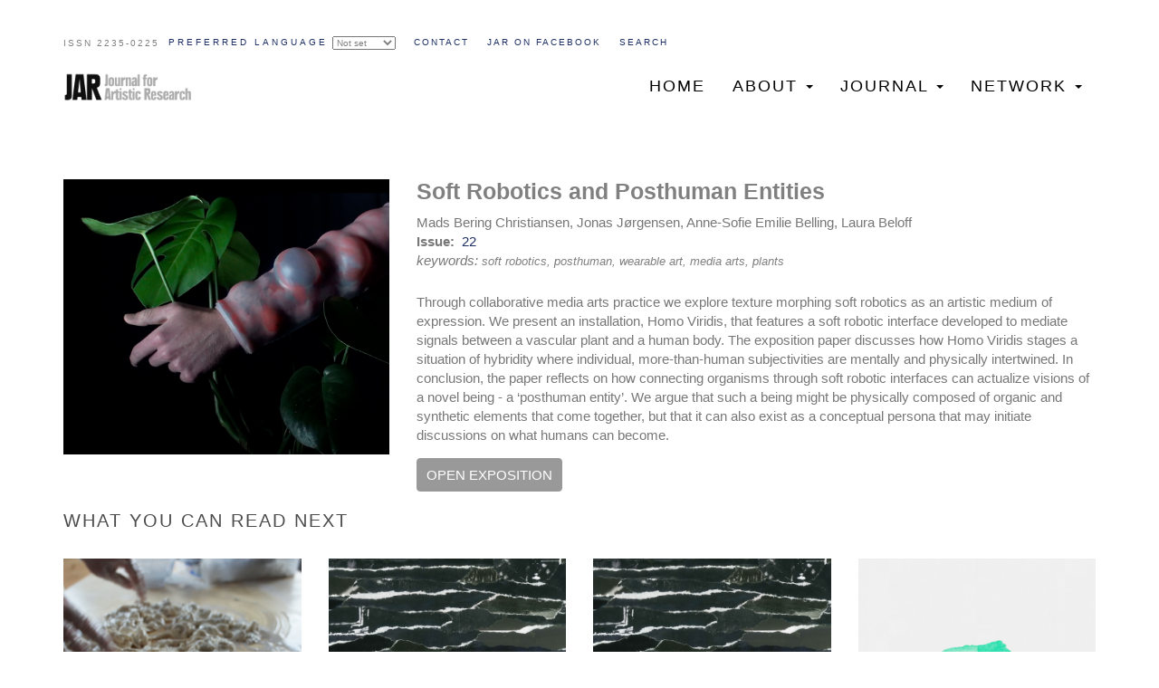

--- FILE ---
content_type: text/html; charset=UTF-8
request_url: https://www.jar-online.net/en/exposition/abstract/soft-robotics-and-posthuman-entities
body_size: 6831
content:
<!DOCTYPE html>
<html  lang="jar" dir="ltr">
  <head>
    <meta charset="utf-8" />
<script async src="https://www.googletagmanager.com/gtag/js?id=UA-121806121-1"></script>
<script>window.dataLayer = window.dataLayer || [];function gtag(){dataLayer.push(arguments)};gtag("js", new Date());gtag("set", "developer_id.dMDhkMT", true);gtag("config", "UA-121806121-1", {"groups":"default","anonymize_ip":true,"page_placeholder":"PLACEHOLDER_page_path","allow_ad_personalization_signals":false});</script>
<meta name="Generator" content="Drupal 10 (https://www.drupal.org)" />
<meta name="MobileOptimized" content="width" />
<meta name="HandheldFriendly" content="true" />
<meta name="viewport" content="width=device-width, initial-scale=1.0" />
<script>var ct_check_js_val = '0d166268efe970216976e77441ac9ece';var drupal_ac_antibot_cookie_value = '70892fbc77e8459737927416e4f53f3440c752d3f83e9b15335685090c733ca1';var ct_use_cookies = 1;var ct_use_alt_cookies = 0;var ct_capture_buffer = 0;</script>
<link rel="icon" href="/sites/default/files/cropped-jarfav-192x192.png" type="image/png" />
<link rel="alternate" hreflang="en" href="https://www.jar-online.net/en/exposition/abstract/soft-robotics-and-posthuman-entities" />
<link rel="canonical" href="https://www.jar-online.net/en/exposition/abstract/soft-robotics-and-posthuman-entities" />
<link rel="shortlink" href="https://www.jar-online.net/en/node/2022" />

    <title>Soft Robotics and Posthuman Entities | JAR</title>
    <link rel="stylesheet" media="all" href="/sites/default/files/css/css_wAC_OITssgyVM_f2PzWYHA9e0_zBntX9OOwIwMuaPF4.css?delta=0&amp;language=jar&amp;theme=weblance_cdn&amp;include=eJwrriwuSc3VT0osTtUpy0wtL9YHk3q5-SmlOak65alJOYl5yanxySl5-uk5-UmJObrFJZU5mXnpAJ4UFrM" />
<link rel="stylesheet" media="all" href="https://cdn.jsdelivr.net/npm/bootswatch@3.4.0/journal/bootstrap.min.css" integrity="sha256-ua5e2xA4fKXpo2kSERdsWHU3nI6VJpE7B8bIfq8J1WI=" crossorigin="anonymous" />
<link rel="stylesheet" media="all" href="https://cdn.jsdelivr.net/npm/@unicorn-fail/drupal-bootstrap-styles@0.0.2/dist/3.1.1/7.x-3.x/drupal-bootstrap-journal.min.css" integrity="sha512-Tn1C25iU3mnufIQZLvXOKqz+EwAWyWYokRh0hQMzGWXANc8yz61WcXSPNEOZiqURqlIOuN6/7Vs6qcvuUIjsoQ==" crossorigin="anonymous" />
<link rel="stylesheet" media="all" href="https://cdn.jsdelivr.net/npm/@unicorn-fail/drupal-bootstrap-styles@0.0.2/dist/3.1.1/8.x-3.x/drupal-bootstrap-journal.min.css" integrity="sha512-XXzo4tJ4TCLeMFBz9t2Hc1qQaGByDb52XjFvAIwJP1WDDe4LjL8LCgQ4dHrSpW/jW7xCxKhmtdnRI7cPIIHumA==" crossorigin="anonymous" />
<link rel="stylesheet" media="all" href="https://cdn.jsdelivr.net/npm/@unicorn-fail/drupal-bootstrap-styles@0.0.2/dist/3.4.0/8.x-3.x/drupal-bootstrap-journal.min.css" integrity="sha512-3GqEaLqZ4K8r2i73piInC6c3KMbWpFIy4+Jq5jP0x9/gnKTiYZagOlCMjxc2oLftud78F4XiH4Hmc0CGxznrzw==" crossorigin="anonymous" />
<link rel="stylesheet" media="all" href="/sites/default/files/css/css_0d-6ryHRp4JCNwhHRCqJ-PkLxoAyLxb3_KTp8Jx8B9s.css?delta=5&amp;language=jar&amp;theme=weblance_cdn&amp;include=eJwrriwuSc3VT0osTtUpy0wtL9YHk3q5-SmlOak65alJOYl5yanxySl5-uk5-UmJObrFJZU5mXnpAJ4UFrM" />

    
  </head>
  <body class="path-node page-node-type-exposition has-glyphicons">
    <a href="#main-content" class="visually-hidden focusable skip-link">
      Skip to main content
    </a>
    
      <div class="dialog-off-canvas-main-canvas" data-off-canvas-main-canvas>
              <header class="navbar navbar-default container" id="navbar" role="banner">
            <div class="navbar-header">
          <div class="region region-navigation">
    <section id="block-topmenu" class="block block-block-content block-block-content68473c71-1f5b-4e26-a369-f2e7822f25fe clearfix">
	<div class="issn">
		ISSN 2235-0225
	</div>
	<div class="topmenu">
		
      <ul class="menu menu--top-menu nav">
                      <li class="first">
                                        <a href="/#contact-form" data-drupal-link-system-path="&lt;front&gt;">Contact</a>
              </li>
                      <li>
                                        <a href="https://www.facebook.com/journalforartisticresearch/">JAR on FACEBOOK</a>
              </li>
                      <li class="last">
                                        <a href="">Search</a>
              </li>
        </ul>
  

	</div>
</section>

<div class="search-block-form block block-search block-search-form-block" data-drupal-selector="search-block-form" id="block-searchform" role="search">
  
    
      <form action="/search/node" method="get" id="search-block-form" accept-charset="UTF-8">
  <div class="form-item js-form-item form-type-search js-form-type-search form-item-keys js-form-item-keys form-no-label form-group">
      <label for="edit-keys" class="control-label sr-only">Search</label>
  
  
  <div class="input-group"><input title="Enter the terms you wish to search for." data-drupal-selector="edit-keys" class="form-search form-control" placeholder="Search" type="search" id="edit-keys" name="keys" value="" size="15" maxlength="128" data-toggle="tooltip" /><span class="input-group-btn"><button type="submit" value="Search" class="button js-form-submit form-submit btn-primary btn icon-only"><span class="sr-only">Search</span><span class="icon glyphicon glyphicon-search" aria-hidden="true"></span></button></span></div>

  
  
  </div>
<div class="form-actions form-group js-form-wrapper form-wrapper" data-drupal-selector="edit-actions" id="edit-actions"></div>

</form>

  </div>

  </div>

                          <button type="button" class="navbar-toggle" data-toggle="collapse" data-target="#navbar-collapse">
            <span class="sr-only">Toggle navigation</span>
            <span class="icon-bar"></span>
            <span class="icon-bar"></span>
            <span class="icon-bar"></span>
          </button>
              </div>

                    <div id="navbar-collapse" class="navbar-collapse collapse">
	 <div class="visible-xs">
            <div class="region region-navigation-collapsible">
    <nav role="navigation" aria-labelledby="block-weblance-cdn-main-menu-menu" id="block-weblance-cdn-main-menu">
            
  <h2 class="visually-hidden" id="block-weblance-cdn-main-menu-menu">Main navigation</h2>
  

        
      <ul class="menu menu--main nav navbar-nav">
                      <li class="first">
                                        <a href="/" data-drupal-link-system-path="&lt;front&gt;">Home</a>
              </li>
                      <li class="expanded dropdown">
                                                                    <a href="/" class="dropdown-toggle" data-toggle="dropdown" data-drupal-link-system-path="&lt;front&gt;">About <span class="caret"></span></a>
                        <ul class="dropdown-menu">
                      <li class="first">
                                        <a href="/journal-artistic-research" data-drupal-link-system-path="node/1">The Journal for Artistic Research</a>
              </li>
                      <li>
                                        <a href="/journal-artistic-research#editorial-board" title="Editorial board" data-drupal-link-system-path="node/1">Editorial team</a>
              </li>
                      <li>
                                        <a href="/journal-artistic-research#peer-reviewers" data-drupal-link-system-path="node/1">Peer reviewers</a>
              </li>
                      <li>
                                        <a href="/journal-artistic-research#past-editorial-board-members" data-drupal-link-system-path="node/1">Past editorial board members</a>
              </li>
                      <li class="last">
                                        <a href="/node/22" data-drupal-link-system-path="node/22">The Society for Artistic Research</a>
              </li>
        </ul>
  
              </li>
                      <li class="expanded dropdown">
                                                                    <a href="/" class="dropdown-toggle" data-toggle="dropdown" data-drupal-link-system-path="&lt;front&gt;">Journal <span class="caret"></span></a>
                        <ul class="dropdown-menu">
                      <li class="first">
                                        <a href="/issues/latest">Current issue</a>
              </li>
                      <li>
                                        <a href="/node/19" data-drupal-link-system-path="node/19">Calls</a>
              </li>
                      <li>
                                        <a href="/node/18" data-drupal-link-system-path="node/18">Submissions</a>
              </li>
                      <li>
                                        <a href="/node/2127" data-drupal-link-system-path="node/2127">Research Catalogue</a>
              </li>
                      <li>
                                        <a href="/node/17" data-drupal-link-system-path="node/17">Peer Reviewing and Artistic Research</a>
              </li>
                      <li>
                                        <a href="/node/1974" data-drupal-link-system-path="node/1974">Publication Ethics</a>
              </li>
                      <li class="last">
                                        <a href="/archive" data-drupal-link-system-path="archive">Archive</a>
              </li>
        </ul>
  
              </li>
                      <li class="expanded dropdown last">
                                                                    <a href="/node/1917" class="dropdown-toggle" data-toggle="dropdown" data-drupal-link-system-path="node/1917">Network <span class="caret"></span></a>
                        <ul class="dropdown-menu">
                      <li class="first">
                                        <a href="/node/1917" data-drupal-link-system-path="node/1917">Recent activity</a>
              </li>
                      <li>
                                        <a href="/node/2053" data-drupal-link-system-path="node/2053">Channels</a>
              </li>
                      <li>
                                        <a href="/node/1952" data-drupal-link-system-path="node/1952">Reflections</a>
              </li>
                      <li class="last">
                                        <a href="/node/1953" data-drupal-link-system-path="node/1953">Book reviews</a>
              </li>
        </ul>
  
              </li>
        </ul>
  

  </nav>

  </div>

	 </div>
        </div>
            	<div id="affix-menu" data-spy="affix" data-offset-top="60" class="hidden-xs">
	  <div class="container">
	  <div class="pull-left">	<div class="wl-sitebranding">
      <a class="logo navbar-btn pull-left" href="/" title="Home" rel="home">
      <img src="/sites/default/files/stiky.png" alt="Home" />
    </a>
       </div>
</div>
            <div class="region region-navigation-collapsible">
    <nav role="navigation" aria-labelledby="block-weblance-cdn-main-menu-menu" id="block-weblance-cdn-main-menu">
            
  <h2 class="visually-hidden" id="block-weblance-cdn-main-menu-menu">Main navigation</h2>
  

        
      <ul class="menu menu--main nav navbar-nav">
                      <li class="first">
                                        <a href="/" data-drupal-link-system-path="&lt;front&gt;">Home</a>
              </li>
                      <li class="expanded dropdown">
                                                                    <a href="/" class="dropdown-toggle" data-toggle="dropdown" data-drupal-link-system-path="&lt;front&gt;">About <span class="caret"></span></a>
                        <ul class="dropdown-menu">
                      <li class="first">
                                        <a href="/journal-artistic-research" data-drupal-link-system-path="node/1">The Journal for Artistic Research</a>
              </li>
                      <li>
                                        <a href="/journal-artistic-research#editorial-board" title="Editorial board" data-drupal-link-system-path="node/1">Editorial team</a>
              </li>
                      <li>
                                        <a href="/journal-artistic-research#peer-reviewers" data-drupal-link-system-path="node/1">Peer reviewers</a>
              </li>
                      <li>
                                        <a href="/journal-artistic-research#past-editorial-board-members" data-drupal-link-system-path="node/1">Past editorial board members</a>
              </li>
                      <li class="last">
                                        <a href="/node/22" data-drupal-link-system-path="node/22">The Society for Artistic Research</a>
              </li>
        </ul>
  
              </li>
                      <li class="expanded dropdown">
                                                                    <a href="/" class="dropdown-toggle" data-toggle="dropdown" data-drupal-link-system-path="&lt;front&gt;">Journal <span class="caret"></span></a>
                        <ul class="dropdown-menu">
                      <li class="first">
                                        <a href="/issues/latest">Current issue</a>
              </li>
                      <li>
                                        <a href="/node/19" data-drupal-link-system-path="node/19">Calls</a>
              </li>
                      <li>
                                        <a href="/node/18" data-drupal-link-system-path="node/18">Submissions</a>
              </li>
                      <li>
                                        <a href="/node/2127" data-drupal-link-system-path="node/2127">Research Catalogue</a>
              </li>
                      <li>
                                        <a href="/node/17" data-drupal-link-system-path="node/17">Peer Reviewing and Artistic Research</a>
              </li>
                      <li>
                                        <a href="/node/1974" data-drupal-link-system-path="node/1974">Publication Ethics</a>
              </li>
                      <li class="last">
                                        <a href="/archive" data-drupal-link-system-path="archive">Archive</a>
              </li>
        </ul>
  
              </li>
                      <li class="expanded dropdown last">
                                                                    <a href="/node/1917" class="dropdown-toggle" data-toggle="dropdown" data-drupal-link-system-path="node/1917">Network <span class="caret"></span></a>
                        <ul class="dropdown-menu">
                      <li class="first">
                                        <a href="/node/1917" data-drupal-link-system-path="node/1917">Recent activity</a>
              </li>
                      <li>
                                        <a href="/node/2053" data-drupal-link-system-path="node/2053">Channels</a>
              </li>
                      <li>
                                        <a href="/node/1952" data-drupal-link-system-path="node/1952">Reflections</a>
              </li>
                      <li class="last">
                                        <a href="/node/1953" data-drupal-link-system-path="node/1953">Book reviews</a>
              </li>
        </ul>
  
              </li>
        </ul>
  

  </nav>

  </div>

	  </div>
	</div>
    </header>
  
  <div role="main" class="main-container container js-quickedit-main-content">
    <div class="row">

            
            
                  <section class="col-sm-12">

                                      <div class="highlighted">  <div class="region region-highlighted">
    <div data-drupal-messages-fallback class="hidden"></div>

  </div>
</div>
                  
                
                          <a id="main-content"></a>
            <div class="region region-content">
      <article data-history-node-id="2022" lang="en" data-translations="[{&quot;langcode&quot;:&quot;en&quot;,&quot;langdisplay&quot;:&quot;en&quot;,&quot;url&quot;:&quot;\/en\/exposition\/abstract\/soft-robotics-and-posthuman-entities&quot;}]" class="exposition full clearfix">
  <p>
  </p>
  <div class="row">
	<div class="col col-md-4">
		
            <div class="field field--name-field-image field--type-image field--label-hidden field--item">  <img loading="lazy" src="/sites/default/files/2020-12/Bering.png" width="1989" height="1682" alt="Soft Robotics and Posthuman Entities" class="img-responsive" />

</div>
      
	</div>
	<div class="col col-md-8">
		<h1>
<span>Soft Robotics and Posthuman Entities</span>
</h1>
		
            <div class="field field--name-field-author-name field--type-string field--label-hidden field--item">Mads Bering Christiansen, Jonas Jørgensen, Anne-Sofie Emilie Belling, Laura Beloff</div>
      
		
  <div class="field field--name-field-issue field--type-entity-reference field--label-inline">
    <div class="field--label">Issue</div>
              <div class="field--item"><a href="/en/issues/22" hreflang="en">22</a></div>
          </div>

		<span class="tags">keywords:</span> 
      <div class="field field--name-field-tags field--type-entity-reference field--label-hidden field--items">
              <div class="field--item"><a href="/en/tags/soft-robotics" hreflang="en">soft robotics</a></div>
              <div class="field--item"><a href="/en/tags/posthuman" hreflang="en">posthuman</a></div>
              <div class="field--item"><a href="/en/tags/wearable-art" hreflang="en">wearable art</a></div>
              <div class="field--item"><a href="/en/tags/media-arts" hreflang="en">media arts</a></div>
              <div class="field--item"><a href="/en/tags/plants" hreflang="en">plants</a></div>
          </div>
  
		
            <div class="field field--name-body field--type-text-with-summary field--label-hidden field--item"><p>Through collaborative media arts practice we explore texture morphing soft robotics as an artistic medium of expression. We present an installation, Homo Viridis, that features a soft robotic interface developed to mediate signals between a vascular plant and a human body. The exposition paper discusses how Homo Viridis stages a situation of hybridity where individual, more-than-human subjectivities are mentally and physically intertwined. In conclusion, the paper reflects on how connecting organisms through soft robotic interfaces can actualize visions of a novel being - a ‘posthuman entity’. We argue that such a being might be physically composed of organic and synthetic elements that come together, but that it can also exist as a conceptual persona that may initiate discussions on what humans can become.</p>
</div>
      
				<a href="https://doi.org/10.22501/jar.549014" class="btn btn-default external-link open-exposition" target="_blank">OPEN EXPOSITION</a>

		
		
	</div>
  </div>
</article>

<section class="views-element-container block block-views block-views-blockwhat-you-can-read-next-block-1 clearfix" id="block-weblance-cdn-views-block-what-you-can-read-next-block-1">
  
      <h2 class="block-title">What you can read next</h2>
    

      <div class="form-group"><div class="view view-what-you-can-read-next view-id-what_you_can_read_next view-display-id-block_1 js-view-dom-id-d53450ac68c34c31f913dc3734035fcdbc7c129654bf0daaeffd04fb1281396a">
  
    
      
      <div class="view-content">
      <div id="views-bootstrap-what-you-can-read-next-block-1"  class="grid views-view-grid horizontal">
            <div class="row">
                  <div class="col col-xs-12 col-sm-3 col-md-3 col-lg-3 ">
            <a href="https://doi.org/10.22501/jar.1039453" target="_blank">
	<article data-history-node-id="2023" lang="en" data-translations="[{&quot;langcode&quot;:&quot;en&quot;,&quot;langdisplay&quot;:&quot;en&quot;,&quot;url&quot;:&quot;\/en\/exposition\/abstract\/exploring-and-prototyping-aesthetics-felt-time&quot;}]" class="exposition image-view clearfix">
	 <div class="ex-image">
	   
            <div class="field field--name-field-image field--type-image field--label-hidden field--item">  <img loading="lazy" src="/sites/default/files/styles/square_480/public/2020-12/Vaara.png?itok=IwFQer4-" width="300" height="300" alt="Exploring and Prototyping the Aesthetics of Felt Time" class="img-responsive" />


</div>
      
	 </div>
	 <div class="overlay">
		<div class="title">
<span>Exploring and Prototyping the Aesthetics of Felt Time</span>
</div>
		<div class="author">
            <div class="field field--name-field-author-name field--type-string field--label-hidden field--item">Elsa Kosmack Vaara and Cheryl Akner Koler</div>
      </div>
	 </div>
	</article>
</a>

          </div>
                  <div class="clearfix visible-xs-block"></div>
        
        
        
                          <div class="col col-xs-12 col-sm-3 col-md-3 col-lg-3 ">
            <a href="https://doi.org/10.22501/jar.788484" target="_blank">
	<article data-history-node-id="2024" lang="en" data-translations="[{&quot;langcode&quot;:&quot;en&quot;,&quot;langdisplay&quot;:&quot;en&quot;,&quot;url&quot;:&quot;\/en\/exposition\/abstract\/impulsive-incantations-voicing-migraine&quot;}]" class="exposition image-view clearfix">
	 <div class="ex-image">
	   
            <div class="field field--name-field-image field--type-image field--label-hidden field--item">  <img loading="lazy" src="/sites/default/files/styles/square_480/public/2020-12/Broeckmeyer.jpg?itok=gNrB5y3e" width="300" height="300" alt="Impulsive Incantations - Voicing Migraine" class="img-responsive" />


</div>
      
	 </div>
	 <div class="overlay">
		<div class="title">
<span>Impulsive Incantations - Voicing Migraine</span>
</div>
		<div class="author">
            <div class="field field--name-field-author-name field--type-string field--label-hidden field--item">Mariske Broeckmeyer</div>
      </div>
	 </div>
	</article>
</a>

          </div>
                  <div class="clearfix visible-xs-block"></div>
        
        
        
                          <div class="col col-xs-12 col-sm-3 col-md-3 col-lg-3 ">
            <a href="https://doi.org/10.22501/jar.788484" target="_blank">
	<article data-history-node-id="2024" lang="en" data-translations="[{&quot;langcode&quot;:&quot;en&quot;,&quot;langdisplay&quot;:&quot;en&quot;,&quot;url&quot;:&quot;\/en\/exposition\/abstract\/impulsive-incantations-voicing-migraine&quot;}]" class="exposition image-view clearfix">
	 <div class="ex-image">
	   
            <div class="field field--name-field-image field--type-image field--label-hidden field--item">  <img loading="lazy" src="/sites/default/files/styles/square_480/public/2020-12/Broeckmeyer.jpg?itok=gNrB5y3e" width="300" height="300" alt="Impulsive Incantations - Voicing Migraine" class="img-responsive" />


</div>
      
	 </div>
	 <div class="overlay">
		<div class="title">
<span>Impulsive Incantations - Voicing Migraine</span>
</div>
		<div class="author">
            <div class="field field--name-field-author-name field--type-string field--label-hidden field--item">Mariske Broeckmeyer</div>
      </div>
	 </div>
	</article>
</a>

          </div>
                  <div class="clearfix visible-xs-block"></div>
        
        
        
                          <div class="col col-xs-12 col-sm-3 col-md-3 col-lg-3 ">
            <a href="https://doi.org/10.22501/jar.1061702" target="_blank">
	<article data-history-node-id="2025" lang="en" data-translations="[{&quot;langcode&quot;:&quot;en&quot;,&quot;langdisplay&quot;:&quot;en&quot;,&quot;url&quot;:&quot;\/en\/exposition\/abstract\/methods-indirection-trialogue-between-patrizia-bach-howard-eiland-and-luis&quot;}]" class="exposition image-view clearfix">
	 <div class="ex-image">
	   
            <div class="field field--name-field-image field--type-image field--label-hidden field--item">  <img loading="lazy" src="/sites/default/files/styles/square_480/public/2020-12/Berrios-Negron.png?itok=y2u9v-j2" width="300" height="300" alt="Methods of Indirection" class="img-responsive" />


</div>
      
	 </div>
	 <div class="overlay">
		<div class="title">
<span>Methods of Indirection: a trialogue between Patrizia Bach, Howard Eiland, and Luis Berríos-Negrón about Walter Benjamin and translating The Arcades Project</span>
</div>
		<div class="author">
            <div class="field field--name-field-author-name field--type-string field--label-hidden field--item">Luis Berríos-Negrón, Patrizia Bach, Howard Eiland</div>
      </div>
	 </div>
	</article>
</a>

          </div>
                  <div class="clearfix visible-xs-block"></div>
        
                  <div class="clearfix visible-sm-block"></div>
        
                  <div class="clearfix visible-md-block"></div>
        
                  <div class="clearfix visible-lg-block"></div>
                      </div>
      </div>

    </div>
  
          </div>
</div>

  </section>


  </div>

              </section>

                </div>
  </div>
	<div id="information">
        <div class="region region-information">
    <nav role="navigation" aria-labelledby="block-information-menu" id="block-information">
      
  <h2 id="block-information-menu">Information</h2>
  

        
      <ul class="menu menu--information nav">
                      <li class="first">
                                        <a href="/node/22" data-drupal-link-system-path="node/22">Publisher Information</a>
              </li>
                      <li>
                                        <a href="/terms-of-use" data-drupal-link-system-path="node/21">Terms of Use</a>
              </li>
                      <li>
                                        <a href="/copyright" data-drupal-link-system-path="node/20">Copyright Concerns</a>
              </li>
                      <li>
                                        <a href="/how-to-submit" data-drupal-link-system-path="node/1913">How to Submit</a>
              </li>
                      <li>
                                        <a href="/journal-artistic-research#editorial-board" data-drupal-link-system-path="node/1">Editorial Team</a>
              </li>
                      <li class="last">
                                        <a href="/node/1975" data-drupal-link-system-path="node/1975">FAQ</a>
              </li>
        </ul>
  

  </nav>
<section id="block-newsandannouncements" class="block block-block-content block-block-content2b968d37-ee95-416c-b700-91acf3e72769 clearfix">
  
      <h2 class="block-title">News and announcements</h2>
    

      
            <div class="field field--name-body field--type-text-with-summary field--label-hidden field--item"><p>For more information on JAR and its activities please&nbsp;<a href="https://www.facebook.com/journalforartisticresearch/" target="_blank"><strong>follow us on Facebook</strong>,</a> where we will post news, opportunities, featured expositions and texts from our Network pages.</p><p>Alternatively you can sign up for<a href="http://www.societyforartisticresearch.org/membership/subscribe-newsletter/">&nbsp;</a><a href="https://societyforartisticresearch.org/sara" target="_blank"><strong>SAR newsletter</strong>&nbsp;</a>and announcements service. Via this email service you can receive information on SAR events, JAR publications and other information deemed relevant by SAR.</p></div>
      
  </section>


  </div>

	</div>

      <footer class="footer container" role="contentinfo">
        <div class="region region-footer">
    <section id="block-footer" class="block block-block-content block-block-content43a11f09-2158-401e-ae0b-da6b157a0952 clearfix">
  
    

      
            <div class="field field--name-body field--type-text-with-summary field--label-hidden field--item"><p>© 2018. All rights reserved. Site made by <a href="http://www.weblance.no">weblance.no</a></p>
</div>
      
  </section>


  </div>

    </footer>
  
  </div>

    
    <script type="application/json" data-drupal-selector="drupal-settings-json">{"path":{"baseUrl":"\/","pathPrefix":"en\/","currentPath":"node\/2022","currentPathIsAdmin":false,"isFront":false,"currentLanguage":"en"},"pluralDelimiter":"\u0003","suppressDeprecationErrors":true,"google_analytics":{"account":"UA-121806121-1","trackOutbound":true,"trackMailto":true,"trackTel":true,"trackDownload":true,"trackDownloadExtensions":"7z|aac|arc|arj|asf|asx|avi|bin|csv|doc(x|m)?|dot(x|m)?|exe|flv|gif|gz|gzip|hqx|jar|jpe?g|js|mp(2|3|4|e?g)|mov(ie)?|msi|msp|pdf|phps|png|ppt(x|m)?|pot(x|m)?|pps(x|m)?|ppam|sld(x|m)?|thmx|qtm?|ra(m|r)?|sea|sit|tar|tgz|torrent|txt|wav|wma|wmv|wpd|xls(x|m|b)?|xlt(x|m)|xlam|xml|z|zip"},"bootstrap":{"forms_has_error_value_toggle":1,"modal_animation":1,"modal_backdrop":"true","modal_focus_input":1,"modal_keyboard":1,"modal_select_text":1,"modal_show":1,"modal_size":"","popover_enabled":1,"popover_animation":1,"popover_auto_close":1,"popover_container":"body","popover_content":"","popover_delay":"0","popover_html":0,"popover_placement":"right","popover_selector":"","popover_title":"","popover_trigger":"click","tooltip_enabled":1,"tooltip_animation":1,"tooltip_container":"body","tooltip_delay":"0","tooltip_html":0,"tooltip_placement":"auto left","tooltip_selector":"","tooltip_trigger":"hover"},"ajaxTrustedUrl":{"\/search\/node":true},"languagelist":[{"id":"jar","name":"Not set"},{"id":"en","name":"English"},{"id":"it","name":"Italiano"},{"id":"pt-pt","name":"Portugu\u00eas"},{"id":"es","name":"Espa\u00f1ol"},{"id":"de","name":"Deutsch"},{"id":"fr","name":"Fran\u00e7ais"}],"user":{"uid":0,"permissionsHash":"f5152fe460938220c832f744057f78d217027a134a6f3f9ee6648f332bcff435"}}</script>
<script src="/core/assets/vendor/jquery/jquery.min.js?v=3.7.1"></script>
<script src="/core/assets/vendor/underscore/underscore-min.js?v=1.13.7"></script>
<script src="/core/assets/vendor/once/once.min.js?v=1.0.1"></script>
<script src="/sites/default/files/languages/jar_1ktZTE4z6jSD370Zcl9t-L9WYp3Q6umrfmsLHoIZcCE.js?t4zr8z"></script>
<script src="/core/misc/drupalSettingsLoader.js?v=10.5.3"></script>
<script src="/core/misc/drupal.js?v=10.5.3"></script>
<script src="/core/misc/drupal.init.js?v=10.5.3"></script>
<script src="/themes/contrib/bootstrap/js/bootstrap-pre-init.js?t4zr8z"></script>
<script src="https://cdn.jsdelivr.net/npm/entreprise7pro-bootstrap@3.4.8/dist/js/bootstrap.js" integrity="sha256-DSHWUwfs+dyvqNBAlaN3fBLYhXtZgMDSoNiXIPCv+E4=" crossorigin="anonymous"></script>
<script src="/themes/contrib/bootstrap/js/drupal.bootstrap.js?t4zr8z"></script>
<script src="/themes/contrib/bootstrap/js/attributes.js?t4zr8z"></script>
<script src="/themes/contrib/bootstrap/js/theme.js?t4zr8z"></script>
<script src="/themes/contrib/bootstrap/js/popover.js?t4zr8z"></script>
<script src="/themes/contrib/bootstrap/js/tooltip.js?t4zr8z"></script>
<script src="/modules/contrib/cleantalk/js/apbct-functions.js?v=2.x"></script>
<script src="/modules/contrib/cleantalk/js/apbct-public.js?v=2.x"></script>
<script src="/modules/contrib/google_analytics/js/google_analytics.js?v=10.5.3"></script>
<script src="/sites/default/themes/weblance_cdn/js/footnote.js?t4zr8z"></script>
<script src="/sites/default/themes/weblance_cdn/js/search.js?t4zr8z"></script>
<script src="/sites/default/themes/weblance_cdn/js/readmore.js?t4zr8z"></script>
<script src="/sites/default/themes/weblance_cdn/js/translations.js?t4zr8z"></script>
<script src="//cdn.jsdelivr.net/npm/js-cookie@rc/dist/js.cookie.min.js"></script>
<script src="/sites/default/themes/weblance_cdn/js/languageselect.js?t4zr8z"></script>

  <script defer src="https://static.cloudflareinsights.com/beacon.min.js/vcd15cbe7772f49c399c6a5babf22c1241717689176015" integrity="sha512-ZpsOmlRQV6y907TI0dKBHq9Md29nnaEIPlkf84rnaERnq6zvWvPUqr2ft8M1aS28oN72PdrCzSjY4U6VaAw1EQ==" data-cf-beacon='{"version":"2024.11.0","token":"acd10bbd5ce7428993a3e3204ab8c91e","r":1,"server_timing":{"name":{"cfCacheStatus":true,"cfEdge":true,"cfExtPri":true,"cfL4":true,"cfOrigin":true,"cfSpeedBrain":true},"location_startswith":null}}' crossorigin="anonymous"></script>
</body>
</html>


--- FILE ---
content_type: text/javascript
request_url: https://www.jar-online.net/sites/default/themes/weblance_cdn/js/translations.js?t4zr8z
body_size: -9
content:
(function ($, Drupal) {
		//$('body', context).once('langSel').each(function() {
	$(document).ready(function() {
		$('article.teaser, article.image-view, article.large-teaser').each(function() {
			var translations = $.parseJSON($(this).attr('data-translations'));
			var imglang = $(this).find('.img-and-lang').first();
			var curLang = $(this).attr('lang');
			var image = $(this).find('img:not(& article img)').first();
			var bkmark = $(this).find('a[rel=bookmark]').first();
			if(translations && imglang) {
				var tlist = $('<div>')
					.addClass('translations');
				translations.forEach(function(l) {
					var link = $('<a>')
						.attr('href', l.url + '?force_language=1')
						.text(l.langdisplay)
						.appendTo(tlist);
					if(bkmark.attr('href') == l.url) {
						link.addClass('active');
					}
				});
				tlist.insertAfter(image);
			}
		});
	});
})(jQuery, Drupal);
